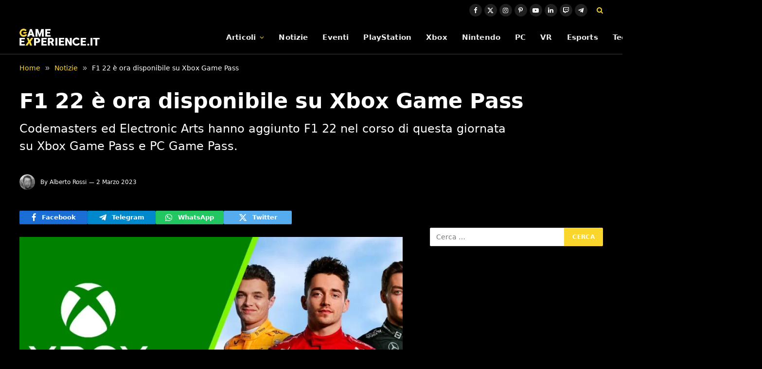

--- FILE ---
content_type: text/plain
request_url: https://www.google-analytics.com/j/collect?v=1&_v=j102&a=884069122&t=pageview&_s=1&dl=https%3A%2F%2Fgame-experience.it%2Ff1-22-e-ora-disponibile-su-xbox-game-pass%2F&ul=en-us%40posix&dt=F1%2022%20%C3%A8%20ora%20disponibile%20su%20Xbox%20Game%20Pass%20%7C%20Game-eXperience.it&sr=1280x720&vp=1280x720&_u=aADAAEABEAAAACAAI~&jid=2075653743&gjid=1069527265&cid=1293818456.1765906070&tid=UA-68307761-1&_gid=1995940578.1765906071&_r=1&_slc=1&gtm=45He5ca1n81KPS3QCVv899540091za200zd899540091&gcd=13l3l3l3l1l1&dma=0&tcfd=10000&tag_exp=103116026~103200004~104527906~104528500~104684208~104684211~105391253~115583767~115938465~115938469~116184927~116184929~116251938~116251940&z=2038255428
body_size: -568
content:
2,cG-TFT37KQBSD